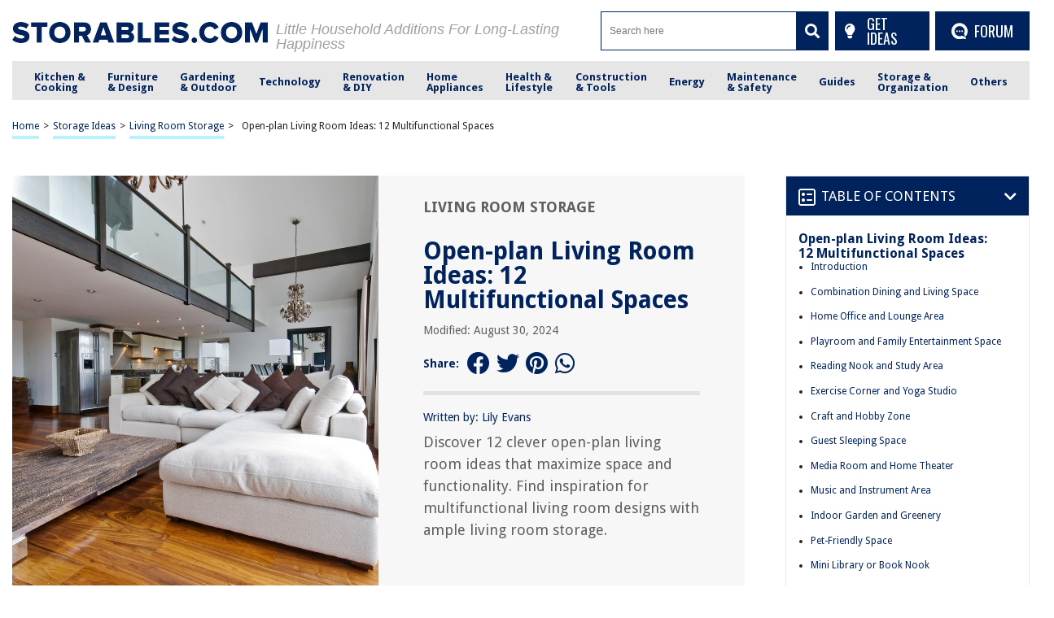

--- FILE ---
content_type: text/html; charset=utf-8
request_url: https://www.google.com/recaptcha/api2/anchor?ar=1&k=6Ld4ERkpAAAAAArz5JF0bj57GFAovM9y1Dwo9lV_&co=aHR0cHM6Ly9zdG9yYWJsZXMuY29tOjQ0Mw..&hl=en&v=PoyoqOPhxBO7pBk68S4YbpHZ&size=normal&anchor-ms=20000&execute-ms=30000&cb=w37j9qynzqcv
body_size: 49308
content:
<!DOCTYPE HTML><html dir="ltr" lang="en"><head><meta http-equiv="Content-Type" content="text/html; charset=UTF-8">
<meta http-equiv="X-UA-Compatible" content="IE=edge">
<title>reCAPTCHA</title>
<style type="text/css">
/* cyrillic-ext */
@font-face {
  font-family: 'Roboto';
  font-style: normal;
  font-weight: 400;
  font-stretch: 100%;
  src: url(//fonts.gstatic.com/s/roboto/v48/KFO7CnqEu92Fr1ME7kSn66aGLdTylUAMa3GUBHMdazTgWw.woff2) format('woff2');
  unicode-range: U+0460-052F, U+1C80-1C8A, U+20B4, U+2DE0-2DFF, U+A640-A69F, U+FE2E-FE2F;
}
/* cyrillic */
@font-face {
  font-family: 'Roboto';
  font-style: normal;
  font-weight: 400;
  font-stretch: 100%;
  src: url(//fonts.gstatic.com/s/roboto/v48/KFO7CnqEu92Fr1ME7kSn66aGLdTylUAMa3iUBHMdazTgWw.woff2) format('woff2');
  unicode-range: U+0301, U+0400-045F, U+0490-0491, U+04B0-04B1, U+2116;
}
/* greek-ext */
@font-face {
  font-family: 'Roboto';
  font-style: normal;
  font-weight: 400;
  font-stretch: 100%;
  src: url(//fonts.gstatic.com/s/roboto/v48/KFO7CnqEu92Fr1ME7kSn66aGLdTylUAMa3CUBHMdazTgWw.woff2) format('woff2');
  unicode-range: U+1F00-1FFF;
}
/* greek */
@font-face {
  font-family: 'Roboto';
  font-style: normal;
  font-weight: 400;
  font-stretch: 100%;
  src: url(//fonts.gstatic.com/s/roboto/v48/KFO7CnqEu92Fr1ME7kSn66aGLdTylUAMa3-UBHMdazTgWw.woff2) format('woff2');
  unicode-range: U+0370-0377, U+037A-037F, U+0384-038A, U+038C, U+038E-03A1, U+03A3-03FF;
}
/* math */
@font-face {
  font-family: 'Roboto';
  font-style: normal;
  font-weight: 400;
  font-stretch: 100%;
  src: url(//fonts.gstatic.com/s/roboto/v48/KFO7CnqEu92Fr1ME7kSn66aGLdTylUAMawCUBHMdazTgWw.woff2) format('woff2');
  unicode-range: U+0302-0303, U+0305, U+0307-0308, U+0310, U+0312, U+0315, U+031A, U+0326-0327, U+032C, U+032F-0330, U+0332-0333, U+0338, U+033A, U+0346, U+034D, U+0391-03A1, U+03A3-03A9, U+03B1-03C9, U+03D1, U+03D5-03D6, U+03F0-03F1, U+03F4-03F5, U+2016-2017, U+2034-2038, U+203C, U+2040, U+2043, U+2047, U+2050, U+2057, U+205F, U+2070-2071, U+2074-208E, U+2090-209C, U+20D0-20DC, U+20E1, U+20E5-20EF, U+2100-2112, U+2114-2115, U+2117-2121, U+2123-214F, U+2190, U+2192, U+2194-21AE, U+21B0-21E5, U+21F1-21F2, U+21F4-2211, U+2213-2214, U+2216-22FF, U+2308-230B, U+2310, U+2319, U+231C-2321, U+2336-237A, U+237C, U+2395, U+239B-23B7, U+23D0, U+23DC-23E1, U+2474-2475, U+25AF, U+25B3, U+25B7, U+25BD, U+25C1, U+25CA, U+25CC, U+25FB, U+266D-266F, U+27C0-27FF, U+2900-2AFF, U+2B0E-2B11, U+2B30-2B4C, U+2BFE, U+3030, U+FF5B, U+FF5D, U+1D400-1D7FF, U+1EE00-1EEFF;
}
/* symbols */
@font-face {
  font-family: 'Roboto';
  font-style: normal;
  font-weight: 400;
  font-stretch: 100%;
  src: url(//fonts.gstatic.com/s/roboto/v48/KFO7CnqEu92Fr1ME7kSn66aGLdTylUAMaxKUBHMdazTgWw.woff2) format('woff2');
  unicode-range: U+0001-000C, U+000E-001F, U+007F-009F, U+20DD-20E0, U+20E2-20E4, U+2150-218F, U+2190, U+2192, U+2194-2199, U+21AF, U+21E6-21F0, U+21F3, U+2218-2219, U+2299, U+22C4-22C6, U+2300-243F, U+2440-244A, U+2460-24FF, U+25A0-27BF, U+2800-28FF, U+2921-2922, U+2981, U+29BF, U+29EB, U+2B00-2BFF, U+4DC0-4DFF, U+FFF9-FFFB, U+10140-1018E, U+10190-1019C, U+101A0, U+101D0-101FD, U+102E0-102FB, U+10E60-10E7E, U+1D2C0-1D2D3, U+1D2E0-1D37F, U+1F000-1F0FF, U+1F100-1F1AD, U+1F1E6-1F1FF, U+1F30D-1F30F, U+1F315, U+1F31C, U+1F31E, U+1F320-1F32C, U+1F336, U+1F378, U+1F37D, U+1F382, U+1F393-1F39F, U+1F3A7-1F3A8, U+1F3AC-1F3AF, U+1F3C2, U+1F3C4-1F3C6, U+1F3CA-1F3CE, U+1F3D4-1F3E0, U+1F3ED, U+1F3F1-1F3F3, U+1F3F5-1F3F7, U+1F408, U+1F415, U+1F41F, U+1F426, U+1F43F, U+1F441-1F442, U+1F444, U+1F446-1F449, U+1F44C-1F44E, U+1F453, U+1F46A, U+1F47D, U+1F4A3, U+1F4B0, U+1F4B3, U+1F4B9, U+1F4BB, U+1F4BF, U+1F4C8-1F4CB, U+1F4D6, U+1F4DA, U+1F4DF, U+1F4E3-1F4E6, U+1F4EA-1F4ED, U+1F4F7, U+1F4F9-1F4FB, U+1F4FD-1F4FE, U+1F503, U+1F507-1F50B, U+1F50D, U+1F512-1F513, U+1F53E-1F54A, U+1F54F-1F5FA, U+1F610, U+1F650-1F67F, U+1F687, U+1F68D, U+1F691, U+1F694, U+1F698, U+1F6AD, U+1F6B2, U+1F6B9-1F6BA, U+1F6BC, U+1F6C6-1F6CF, U+1F6D3-1F6D7, U+1F6E0-1F6EA, U+1F6F0-1F6F3, U+1F6F7-1F6FC, U+1F700-1F7FF, U+1F800-1F80B, U+1F810-1F847, U+1F850-1F859, U+1F860-1F887, U+1F890-1F8AD, U+1F8B0-1F8BB, U+1F8C0-1F8C1, U+1F900-1F90B, U+1F93B, U+1F946, U+1F984, U+1F996, U+1F9E9, U+1FA00-1FA6F, U+1FA70-1FA7C, U+1FA80-1FA89, U+1FA8F-1FAC6, U+1FACE-1FADC, U+1FADF-1FAE9, U+1FAF0-1FAF8, U+1FB00-1FBFF;
}
/* vietnamese */
@font-face {
  font-family: 'Roboto';
  font-style: normal;
  font-weight: 400;
  font-stretch: 100%;
  src: url(//fonts.gstatic.com/s/roboto/v48/KFO7CnqEu92Fr1ME7kSn66aGLdTylUAMa3OUBHMdazTgWw.woff2) format('woff2');
  unicode-range: U+0102-0103, U+0110-0111, U+0128-0129, U+0168-0169, U+01A0-01A1, U+01AF-01B0, U+0300-0301, U+0303-0304, U+0308-0309, U+0323, U+0329, U+1EA0-1EF9, U+20AB;
}
/* latin-ext */
@font-face {
  font-family: 'Roboto';
  font-style: normal;
  font-weight: 400;
  font-stretch: 100%;
  src: url(//fonts.gstatic.com/s/roboto/v48/KFO7CnqEu92Fr1ME7kSn66aGLdTylUAMa3KUBHMdazTgWw.woff2) format('woff2');
  unicode-range: U+0100-02BA, U+02BD-02C5, U+02C7-02CC, U+02CE-02D7, U+02DD-02FF, U+0304, U+0308, U+0329, U+1D00-1DBF, U+1E00-1E9F, U+1EF2-1EFF, U+2020, U+20A0-20AB, U+20AD-20C0, U+2113, U+2C60-2C7F, U+A720-A7FF;
}
/* latin */
@font-face {
  font-family: 'Roboto';
  font-style: normal;
  font-weight: 400;
  font-stretch: 100%;
  src: url(//fonts.gstatic.com/s/roboto/v48/KFO7CnqEu92Fr1ME7kSn66aGLdTylUAMa3yUBHMdazQ.woff2) format('woff2');
  unicode-range: U+0000-00FF, U+0131, U+0152-0153, U+02BB-02BC, U+02C6, U+02DA, U+02DC, U+0304, U+0308, U+0329, U+2000-206F, U+20AC, U+2122, U+2191, U+2193, U+2212, U+2215, U+FEFF, U+FFFD;
}
/* cyrillic-ext */
@font-face {
  font-family: 'Roboto';
  font-style: normal;
  font-weight: 500;
  font-stretch: 100%;
  src: url(//fonts.gstatic.com/s/roboto/v48/KFO7CnqEu92Fr1ME7kSn66aGLdTylUAMa3GUBHMdazTgWw.woff2) format('woff2');
  unicode-range: U+0460-052F, U+1C80-1C8A, U+20B4, U+2DE0-2DFF, U+A640-A69F, U+FE2E-FE2F;
}
/* cyrillic */
@font-face {
  font-family: 'Roboto';
  font-style: normal;
  font-weight: 500;
  font-stretch: 100%;
  src: url(//fonts.gstatic.com/s/roboto/v48/KFO7CnqEu92Fr1ME7kSn66aGLdTylUAMa3iUBHMdazTgWw.woff2) format('woff2');
  unicode-range: U+0301, U+0400-045F, U+0490-0491, U+04B0-04B1, U+2116;
}
/* greek-ext */
@font-face {
  font-family: 'Roboto';
  font-style: normal;
  font-weight: 500;
  font-stretch: 100%;
  src: url(//fonts.gstatic.com/s/roboto/v48/KFO7CnqEu92Fr1ME7kSn66aGLdTylUAMa3CUBHMdazTgWw.woff2) format('woff2');
  unicode-range: U+1F00-1FFF;
}
/* greek */
@font-face {
  font-family: 'Roboto';
  font-style: normal;
  font-weight: 500;
  font-stretch: 100%;
  src: url(//fonts.gstatic.com/s/roboto/v48/KFO7CnqEu92Fr1ME7kSn66aGLdTylUAMa3-UBHMdazTgWw.woff2) format('woff2');
  unicode-range: U+0370-0377, U+037A-037F, U+0384-038A, U+038C, U+038E-03A1, U+03A3-03FF;
}
/* math */
@font-face {
  font-family: 'Roboto';
  font-style: normal;
  font-weight: 500;
  font-stretch: 100%;
  src: url(//fonts.gstatic.com/s/roboto/v48/KFO7CnqEu92Fr1ME7kSn66aGLdTylUAMawCUBHMdazTgWw.woff2) format('woff2');
  unicode-range: U+0302-0303, U+0305, U+0307-0308, U+0310, U+0312, U+0315, U+031A, U+0326-0327, U+032C, U+032F-0330, U+0332-0333, U+0338, U+033A, U+0346, U+034D, U+0391-03A1, U+03A3-03A9, U+03B1-03C9, U+03D1, U+03D5-03D6, U+03F0-03F1, U+03F4-03F5, U+2016-2017, U+2034-2038, U+203C, U+2040, U+2043, U+2047, U+2050, U+2057, U+205F, U+2070-2071, U+2074-208E, U+2090-209C, U+20D0-20DC, U+20E1, U+20E5-20EF, U+2100-2112, U+2114-2115, U+2117-2121, U+2123-214F, U+2190, U+2192, U+2194-21AE, U+21B0-21E5, U+21F1-21F2, U+21F4-2211, U+2213-2214, U+2216-22FF, U+2308-230B, U+2310, U+2319, U+231C-2321, U+2336-237A, U+237C, U+2395, U+239B-23B7, U+23D0, U+23DC-23E1, U+2474-2475, U+25AF, U+25B3, U+25B7, U+25BD, U+25C1, U+25CA, U+25CC, U+25FB, U+266D-266F, U+27C0-27FF, U+2900-2AFF, U+2B0E-2B11, U+2B30-2B4C, U+2BFE, U+3030, U+FF5B, U+FF5D, U+1D400-1D7FF, U+1EE00-1EEFF;
}
/* symbols */
@font-face {
  font-family: 'Roboto';
  font-style: normal;
  font-weight: 500;
  font-stretch: 100%;
  src: url(//fonts.gstatic.com/s/roboto/v48/KFO7CnqEu92Fr1ME7kSn66aGLdTylUAMaxKUBHMdazTgWw.woff2) format('woff2');
  unicode-range: U+0001-000C, U+000E-001F, U+007F-009F, U+20DD-20E0, U+20E2-20E4, U+2150-218F, U+2190, U+2192, U+2194-2199, U+21AF, U+21E6-21F0, U+21F3, U+2218-2219, U+2299, U+22C4-22C6, U+2300-243F, U+2440-244A, U+2460-24FF, U+25A0-27BF, U+2800-28FF, U+2921-2922, U+2981, U+29BF, U+29EB, U+2B00-2BFF, U+4DC0-4DFF, U+FFF9-FFFB, U+10140-1018E, U+10190-1019C, U+101A0, U+101D0-101FD, U+102E0-102FB, U+10E60-10E7E, U+1D2C0-1D2D3, U+1D2E0-1D37F, U+1F000-1F0FF, U+1F100-1F1AD, U+1F1E6-1F1FF, U+1F30D-1F30F, U+1F315, U+1F31C, U+1F31E, U+1F320-1F32C, U+1F336, U+1F378, U+1F37D, U+1F382, U+1F393-1F39F, U+1F3A7-1F3A8, U+1F3AC-1F3AF, U+1F3C2, U+1F3C4-1F3C6, U+1F3CA-1F3CE, U+1F3D4-1F3E0, U+1F3ED, U+1F3F1-1F3F3, U+1F3F5-1F3F7, U+1F408, U+1F415, U+1F41F, U+1F426, U+1F43F, U+1F441-1F442, U+1F444, U+1F446-1F449, U+1F44C-1F44E, U+1F453, U+1F46A, U+1F47D, U+1F4A3, U+1F4B0, U+1F4B3, U+1F4B9, U+1F4BB, U+1F4BF, U+1F4C8-1F4CB, U+1F4D6, U+1F4DA, U+1F4DF, U+1F4E3-1F4E6, U+1F4EA-1F4ED, U+1F4F7, U+1F4F9-1F4FB, U+1F4FD-1F4FE, U+1F503, U+1F507-1F50B, U+1F50D, U+1F512-1F513, U+1F53E-1F54A, U+1F54F-1F5FA, U+1F610, U+1F650-1F67F, U+1F687, U+1F68D, U+1F691, U+1F694, U+1F698, U+1F6AD, U+1F6B2, U+1F6B9-1F6BA, U+1F6BC, U+1F6C6-1F6CF, U+1F6D3-1F6D7, U+1F6E0-1F6EA, U+1F6F0-1F6F3, U+1F6F7-1F6FC, U+1F700-1F7FF, U+1F800-1F80B, U+1F810-1F847, U+1F850-1F859, U+1F860-1F887, U+1F890-1F8AD, U+1F8B0-1F8BB, U+1F8C0-1F8C1, U+1F900-1F90B, U+1F93B, U+1F946, U+1F984, U+1F996, U+1F9E9, U+1FA00-1FA6F, U+1FA70-1FA7C, U+1FA80-1FA89, U+1FA8F-1FAC6, U+1FACE-1FADC, U+1FADF-1FAE9, U+1FAF0-1FAF8, U+1FB00-1FBFF;
}
/* vietnamese */
@font-face {
  font-family: 'Roboto';
  font-style: normal;
  font-weight: 500;
  font-stretch: 100%;
  src: url(//fonts.gstatic.com/s/roboto/v48/KFO7CnqEu92Fr1ME7kSn66aGLdTylUAMa3OUBHMdazTgWw.woff2) format('woff2');
  unicode-range: U+0102-0103, U+0110-0111, U+0128-0129, U+0168-0169, U+01A0-01A1, U+01AF-01B0, U+0300-0301, U+0303-0304, U+0308-0309, U+0323, U+0329, U+1EA0-1EF9, U+20AB;
}
/* latin-ext */
@font-face {
  font-family: 'Roboto';
  font-style: normal;
  font-weight: 500;
  font-stretch: 100%;
  src: url(//fonts.gstatic.com/s/roboto/v48/KFO7CnqEu92Fr1ME7kSn66aGLdTylUAMa3KUBHMdazTgWw.woff2) format('woff2');
  unicode-range: U+0100-02BA, U+02BD-02C5, U+02C7-02CC, U+02CE-02D7, U+02DD-02FF, U+0304, U+0308, U+0329, U+1D00-1DBF, U+1E00-1E9F, U+1EF2-1EFF, U+2020, U+20A0-20AB, U+20AD-20C0, U+2113, U+2C60-2C7F, U+A720-A7FF;
}
/* latin */
@font-face {
  font-family: 'Roboto';
  font-style: normal;
  font-weight: 500;
  font-stretch: 100%;
  src: url(//fonts.gstatic.com/s/roboto/v48/KFO7CnqEu92Fr1ME7kSn66aGLdTylUAMa3yUBHMdazQ.woff2) format('woff2');
  unicode-range: U+0000-00FF, U+0131, U+0152-0153, U+02BB-02BC, U+02C6, U+02DA, U+02DC, U+0304, U+0308, U+0329, U+2000-206F, U+20AC, U+2122, U+2191, U+2193, U+2212, U+2215, U+FEFF, U+FFFD;
}
/* cyrillic-ext */
@font-face {
  font-family: 'Roboto';
  font-style: normal;
  font-weight: 900;
  font-stretch: 100%;
  src: url(//fonts.gstatic.com/s/roboto/v48/KFO7CnqEu92Fr1ME7kSn66aGLdTylUAMa3GUBHMdazTgWw.woff2) format('woff2');
  unicode-range: U+0460-052F, U+1C80-1C8A, U+20B4, U+2DE0-2DFF, U+A640-A69F, U+FE2E-FE2F;
}
/* cyrillic */
@font-face {
  font-family: 'Roboto';
  font-style: normal;
  font-weight: 900;
  font-stretch: 100%;
  src: url(//fonts.gstatic.com/s/roboto/v48/KFO7CnqEu92Fr1ME7kSn66aGLdTylUAMa3iUBHMdazTgWw.woff2) format('woff2');
  unicode-range: U+0301, U+0400-045F, U+0490-0491, U+04B0-04B1, U+2116;
}
/* greek-ext */
@font-face {
  font-family: 'Roboto';
  font-style: normal;
  font-weight: 900;
  font-stretch: 100%;
  src: url(//fonts.gstatic.com/s/roboto/v48/KFO7CnqEu92Fr1ME7kSn66aGLdTylUAMa3CUBHMdazTgWw.woff2) format('woff2');
  unicode-range: U+1F00-1FFF;
}
/* greek */
@font-face {
  font-family: 'Roboto';
  font-style: normal;
  font-weight: 900;
  font-stretch: 100%;
  src: url(//fonts.gstatic.com/s/roboto/v48/KFO7CnqEu92Fr1ME7kSn66aGLdTylUAMa3-UBHMdazTgWw.woff2) format('woff2');
  unicode-range: U+0370-0377, U+037A-037F, U+0384-038A, U+038C, U+038E-03A1, U+03A3-03FF;
}
/* math */
@font-face {
  font-family: 'Roboto';
  font-style: normal;
  font-weight: 900;
  font-stretch: 100%;
  src: url(//fonts.gstatic.com/s/roboto/v48/KFO7CnqEu92Fr1ME7kSn66aGLdTylUAMawCUBHMdazTgWw.woff2) format('woff2');
  unicode-range: U+0302-0303, U+0305, U+0307-0308, U+0310, U+0312, U+0315, U+031A, U+0326-0327, U+032C, U+032F-0330, U+0332-0333, U+0338, U+033A, U+0346, U+034D, U+0391-03A1, U+03A3-03A9, U+03B1-03C9, U+03D1, U+03D5-03D6, U+03F0-03F1, U+03F4-03F5, U+2016-2017, U+2034-2038, U+203C, U+2040, U+2043, U+2047, U+2050, U+2057, U+205F, U+2070-2071, U+2074-208E, U+2090-209C, U+20D0-20DC, U+20E1, U+20E5-20EF, U+2100-2112, U+2114-2115, U+2117-2121, U+2123-214F, U+2190, U+2192, U+2194-21AE, U+21B0-21E5, U+21F1-21F2, U+21F4-2211, U+2213-2214, U+2216-22FF, U+2308-230B, U+2310, U+2319, U+231C-2321, U+2336-237A, U+237C, U+2395, U+239B-23B7, U+23D0, U+23DC-23E1, U+2474-2475, U+25AF, U+25B3, U+25B7, U+25BD, U+25C1, U+25CA, U+25CC, U+25FB, U+266D-266F, U+27C0-27FF, U+2900-2AFF, U+2B0E-2B11, U+2B30-2B4C, U+2BFE, U+3030, U+FF5B, U+FF5D, U+1D400-1D7FF, U+1EE00-1EEFF;
}
/* symbols */
@font-face {
  font-family: 'Roboto';
  font-style: normal;
  font-weight: 900;
  font-stretch: 100%;
  src: url(//fonts.gstatic.com/s/roboto/v48/KFO7CnqEu92Fr1ME7kSn66aGLdTylUAMaxKUBHMdazTgWw.woff2) format('woff2');
  unicode-range: U+0001-000C, U+000E-001F, U+007F-009F, U+20DD-20E0, U+20E2-20E4, U+2150-218F, U+2190, U+2192, U+2194-2199, U+21AF, U+21E6-21F0, U+21F3, U+2218-2219, U+2299, U+22C4-22C6, U+2300-243F, U+2440-244A, U+2460-24FF, U+25A0-27BF, U+2800-28FF, U+2921-2922, U+2981, U+29BF, U+29EB, U+2B00-2BFF, U+4DC0-4DFF, U+FFF9-FFFB, U+10140-1018E, U+10190-1019C, U+101A0, U+101D0-101FD, U+102E0-102FB, U+10E60-10E7E, U+1D2C0-1D2D3, U+1D2E0-1D37F, U+1F000-1F0FF, U+1F100-1F1AD, U+1F1E6-1F1FF, U+1F30D-1F30F, U+1F315, U+1F31C, U+1F31E, U+1F320-1F32C, U+1F336, U+1F378, U+1F37D, U+1F382, U+1F393-1F39F, U+1F3A7-1F3A8, U+1F3AC-1F3AF, U+1F3C2, U+1F3C4-1F3C6, U+1F3CA-1F3CE, U+1F3D4-1F3E0, U+1F3ED, U+1F3F1-1F3F3, U+1F3F5-1F3F7, U+1F408, U+1F415, U+1F41F, U+1F426, U+1F43F, U+1F441-1F442, U+1F444, U+1F446-1F449, U+1F44C-1F44E, U+1F453, U+1F46A, U+1F47D, U+1F4A3, U+1F4B0, U+1F4B3, U+1F4B9, U+1F4BB, U+1F4BF, U+1F4C8-1F4CB, U+1F4D6, U+1F4DA, U+1F4DF, U+1F4E3-1F4E6, U+1F4EA-1F4ED, U+1F4F7, U+1F4F9-1F4FB, U+1F4FD-1F4FE, U+1F503, U+1F507-1F50B, U+1F50D, U+1F512-1F513, U+1F53E-1F54A, U+1F54F-1F5FA, U+1F610, U+1F650-1F67F, U+1F687, U+1F68D, U+1F691, U+1F694, U+1F698, U+1F6AD, U+1F6B2, U+1F6B9-1F6BA, U+1F6BC, U+1F6C6-1F6CF, U+1F6D3-1F6D7, U+1F6E0-1F6EA, U+1F6F0-1F6F3, U+1F6F7-1F6FC, U+1F700-1F7FF, U+1F800-1F80B, U+1F810-1F847, U+1F850-1F859, U+1F860-1F887, U+1F890-1F8AD, U+1F8B0-1F8BB, U+1F8C0-1F8C1, U+1F900-1F90B, U+1F93B, U+1F946, U+1F984, U+1F996, U+1F9E9, U+1FA00-1FA6F, U+1FA70-1FA7C, U+1FA80-1FA89, U+1FA8F-1FAC6, U+1FACE-1FADC, U+1FADF-1FAE9, U+1FAF0-1FAF8, U+1FB00-1FBFF;
}
/* vietnamese */
@font-face {
  font-family: 'Roboto';
  font-style: normal;
  font-weight: 900;
  font-stretch: 100%;
  src: url(//fonts.gstatic.com/s/roboto/v48/KFO7CnqEu92Fr1ME7kSn66aGLdTylUAMa3OUBHMdazTgWw.woff2) format('woff2');
  unicode-range: U+0102-0103, U+0110-0111, U+0128-0129, U+0168-0169, U+01A0-01A1, U+01AF-01B0, U+0300-0301, U+0303-0304, U+0308-0309, U+0323, U+0329, U+1EA0-1EF9, U+20AB;
}
/* latin-ext */
@font-face {
  font-family: 'Roboto';
  font-style: normal;
  font-weight: 900;
  font-stretch: 100%;
  src: url(//fonts.gstatic.com/s/roboto/v48/KFO7CnqEu92Fr1ME7kSn66aGLdTylUAMa3KUBHMdazTgWw.woff2) format('woff2');
  unicode-range: U+0100-02BA, U+02BD-02C5, U+02C7-02CC, U+02CE-02D7, U+02DD-02FF, U+0304, U+0308, U+0329, U+1D00-1DBF, U+1E00-1E9F, U+1EF2-1EFF, U+2020, U+20A0-20AB, U+20AD-20C0, U+2113, U+2C60-2C7F, U+A720-A7FF;
}
/* latin */
@font-face {
  font-family: 'Roboto';
  font-style: normal;
  font-weight: 900;
  font-stretch: 100%;
  src: url(//fonts.gstatic.com/s/roboto/v48/KFO7CnqEu92Fr1ME7kSn66aGLdTylUAMa3yUBHMdazQ.woff2) format('woff2');
  unicode-range: U+0000-00FF, U+0131, U+0152-0153, U+02BB-02BC, U+02C6, U+02DA, U+02DC, U+0304, U+0308, U+0329, U+2000-206F, U+20AC, U+2122, U+2191, U+2193, U+2212, U+2215, U+FEFF, U+FFFD;
}

</style>
<link rel="stylesheet" type="text/css" href="https://www.gstatic.com/recaptcha/releases/PoyoqOPhxBO7pBk68S4YbpHZ/styles__ltr.css">
<script nonce="9ZEHcVigPLKXhPTZCxK_oQ" type="text/javascript">window['__recaptcha_api'] = 'https://www.google.com/recaptcha/api2/';</script>
<script type="text/javascript" src="https://www.gstatic.com/recaptcha/releases/PoyoqOPhxBO7pBk68S4YbpHZ/recaptcha__en.js" nonce="9ZEHcVigPLKXhPTZCxK_oQ">
      
    </script></head>
<body><div id="rc-anchor-alert" class="rc-anchor-alert"></div>
<input type="hidden" id="recaptcha-token" value="[base64]">
<script type="text/javascript" nonce="9ZEHcVigPLKXhPTZCxK_oQ">
      recaptcha.anchor.Main.init("[\x22ainput\x22,[\x22bgdata\x22,\x22\x22,\[base64]/[base64]/UltIKytdPWE6KGE8MjA0OD9SW0grK109YT4+NnwxOTI6KChhJjY0NTEyKT09NTUyOTYmJnErMTxoLmxlbmd0aCYmKGguY2hhckNvZGVBdChxKzEpJjY0NTEyKT09NTYzMjA/[base64]/MjU1OlI/[base64]/[base64]/[base64]/[base64]/[base64]/[base64]/[base64]/[base64]/[base64]/[base64]\x22,\[base64]\x22,\x22w5DDgCoFRkAtwo/DvMOcA8OKKVVADMOUwpbDgsKEw6JCw4zDp8KtAzPDkGNSYyMTasOQw6ZXwqjDvlTDosKyF8ORWsOTWFhGwrxZeQVSQHFqwp01w7LDo8KaO8KKwoDDpF/[base64]/DvwbCgMKXwrVKwrcTwo8/HcKSwrxSw5ZGKVLChcOYwpfCu8OuwqfDr8ObwqXDuXrCn8Klw7how7I6w5LDrFLCoxPCpDgAZsOow5Rnw5PDrgjDrWTCtSMlCULDjkrDk1AXw50IW17CuMOEw6HDrMOxwoV9HMOuIcO6P8OTZcKHwpU2w7ozEcObw48Fwp/Dvl4CPsONZsO2B8KlLA3CsMK8Dw/Cq8KnwrPCv0TCqlQEQ8OgwpjCsTwSTDhvwqjCk8Oowp4ow6gmwq3CkDU2w4/Dg8ORwpISFFPDmMKwLUFZDXDDmcKPw5Ucw6dnCcKEc0zCnEIzZ8K7w7LDtkllMHggw7bCmjRowpUiwr/Cn3bDlH1fJ8KOZVjCnMKlwooLfi/DgSnCsT52wq/Do8KafMOZw553w5zCvsK2F3kEB8ODw5XCpMK5YcO1UybDmXo7ccKOw4nCuiJPw40GwqcOUV3Dk8OWYDnDvFBGTcONw4w9eFTCu1jDvMKnw5fDrCnCrsKiw7lYwrzDiAJ/GHw3AUpgw78Xw7fCijrChRrDuWpmw69sDWwUNSfDocOqOMOOw7AWAT5EeRvDvsKKXU9rUFEiW8OXSMKGFwZkVyjCuMObXcKAIl91XRpIUAswwq3DmxFFE8K/wovCvzfCji5Kw58JwpcUAkcxw4zCnFLCmXrDgMKtw6JQw5QYR8OJw6klwoTCv8KzNGvDmMOvQsKvJ8Khw6DDqcOTw5PCjzTDry0FKyPCkS9fBXnCt8Obw64swpvDmcK/wo7DjysAwqgeBl7Dvz8ZwonDuzDDrUBjwrTDlVvDhgnCuMKXw7wLJcOcK8KVw57DuMKMfWsUw4LDv8OKAgsYSMOzdR3DkzwUw7/[base64]/CqcKZwqfCqMKiekjDmMKkw7NyKjkdw54OK8O9GsKlBMObwqB4wovDl8O7w6xdbcKswo3DpiAGwo3DhcOSYsKCwrUDQMOjX8ODKsOcV8O9w7jDrV7DssKqH8KiWl/[base64]/DiGXCminCoT/Dsm/Dm8OnGxdWw4XCrlnDsGcAdCPCn8OWJcOiw7/Cu8K8ZcO/w4/DjsOZw61gX2cDTGQcayQ/[base64]/CvlLDlsKZwphywrheKR/Cqj5IwrPCssODMsKhw6Rzw6Zyf8OfW1ovw6zCvw3Du8OFw646Vk4JJl/CnFbCjSoNwp3DqR/Ch8Ogd0bCm8K6TmfCk8KiDkJVw4HDncOUwrHDg8ObJHUjaMKBw5tMFQp3wqU8ecK3dcKCwrhvR8KjNkMGW8O8IsK5w5rCpsO+w5geccKMCE/Cl8OxLQfDscKOwovCtjrCh8OAGQx5IsOvw7rDr3YQw4fCj8OlV8OiwoICGMK2UF7Co8KowrDCmCfClkUcwp4SQ2xewpPCvQhqw5hqw67CpcKgw4nDlMO8EkNmwo5swptFF8K4VnbChgjDljNBw6vCj8KvBcK3endFwrYVwpLCogwkWR4BIQJ4wrLCusKjKcO8wq/ClcKvDgsLPBl/[base64]/[base64]/CocOFUcO2EcOywrXCs8K9w5/ClEbDknQKQsOBWcKHEMOFBsKdKcKrw4UewpJQwpPDkMOEaDdqUMKaw43Dr3DDgwZMG8K8RjQ/I2XDuks+Nm7Dkg/[base64]/VsOpw7HCvsK3wpTDtW3Ck2RJV0QIRcK0OcKjJMOsSMKGwqNMw4JWw7QiLcOewol/KMObakNoRsOlwpQDwqvDhkk0exlkw7dCwrbCrDp0wp7CocOUVXE5AcK8QV7CqQ3CqcKKV8OsDmvDqW3CnMKuXsK9w79/worCvMKrLUDCrsOSYW50w71EQTrCrFzDsSDDpXfCu0dlwr4mw7xew5hAwrFtw47DisKvEMKPVcKGwqXCvsOmwo5BPcOhODnCvcKPw7/CnMKPw58yOFnCgV/[base64]/CvcOrX18lA8K6DUNUOEjDpUpjMsK3wrEtZsKBVEjClBEMLQ7DqMO8w43Dn8Kyw7HDk2nDpcOKB03Cq8OOw7nDssKNw5xGCgUsw65eOMK+wpBtw6FqKMKAJjPDocK8w7PDk8OIworCjypMw4ZmHcOLw67CpQnDmsOwD8Oaw6New48Hw6FAw4h1Wk3DjmoCw54zQ8O/w6xdbcKcTMOGbTF8w7jDkDDCnk/Co0rDk0XDllHCgQM2fHvChlnDvxJOYMOlw5lQwq50w5smw5QWwoJ4asKmcDfDo09gOcK6w6IuIytIwrcdHMKOw5Yvw6rClsO5wrlkA8OTw6UiLcKawq3DgMKFw6nCpBo0wp/CjhQAGcKLCMOxRMK6w6dpwp4Dw6dTZFjCu8OWI2/Co8KzLU96w4PDiT8EWXfCo8KJw59ewqwtKFctS8Obw6vDjT7Di8Kfc8KjecOFDcOXPVjCmsOCw43DrgQZw6TDgcKHwrrDqW9/wqDCrcKywpl3w4x6wr7DmEYcB3fCl8OSZsKOw61Aw4fDnwzCqAwow7hswp/Ctz3DngpwAcO7BEHDi8KJIwHDkC4HCcKAwr3Dj8OrXcKNNkV6w7lPAMKLw53Dn8KMw5nCn8O/QUBlwrzCgSl0KMKcw6/CgEMbDSvCgsK/wqAOw4HDq1lvCsKVwoLCvSfDiBRKwqTDs8OSw4bCs8OFw6R/[base64]/Ck8OOL1h+DcOkWBzDrD3ChyVQwqLDoMKww7PDv2PDusK/HCfDiMKhwqHCqcKwRBjClhvCt0sCwo3DpcKUDMKrBMKpw69Rw4nDgsOAwocqwqLCrMKdw5jCkj/Cu2ELT8O9wq0hJVjCosK6w6XCosOGwojCqVnDssOfw7XCmifDiMKtw7PCl8KHw6psOV5PN8OnwpcBwoxWBcOEKBE+esKTJWvCgMK6K8KywpHChRzCpgclcGV7wq7DpiEeUw7CqsKobQTDkcOZwopCOHHChA/Dk8O+w7VCw6zDs8OSZgfDn8OHwqMMasKsw6/Dg8KRDyl/eHXDgHMgwo9cAcOlLsK1wr1zwqY5w6HDu8OTH8KIwqVIwoTDg8KCwqskw5zDiGvDksOIVlRUwpbDthAccMKVX8OjwrrCt8O/w4PDvkbCrMK/YD0Mw4DDhwrCvWPDhSvDhsKDwpR2wpHDhMO0w75nIBkQHMO5TBQrwqrDtidPRyNZfcOsaMOQwpDDjSw9wqzDhRx/w73DucONwp1AwpPCtmrCtnfCt8KxVsKrKsOWw61/wrxpwrPChsOSTWVHQRPCi8Kmw558w5/ChgEqwq5/IcOFwpvDvcKIQ8KLwpLDlMO8w5Qew7YpPHNbw5IrZxTClwzCg8O9DUvCt3PDsTtuPcO0wqLDnGQKwoHCvsKVDXVRw5XDgMOOIMKLB2vDuyLCkzQIwooOehnCocK2w4EPLHjDkzDDhsO/K3rDpcKUGDhTUsKzdDU7wrHDlsOLHGMAw4JZdggsw50LAwjDvMKNwoICIsOcw5fCjsOcCFbCjsO7w57DmhbDscOgw7A6w5ZNPH7CjsKzGMOHWy/[base64]/WMK/KHnDg8Kpw5DCm8O5TcKqw53DkcK6TsOXMsKkPcOQw6N8VcOmOsODw6DDgcKbwodtwrJnwopTw4Ybw6jCl8K0w5LCksOJW3gmZ15UQBFHwo1bwr7DkcKpw7bDmUnCtcOcMS4/w44WcUV/[base64]/UDI/NcKdAgEYT8ORB8K7RDPChQ/[base64]/DkMKpw4F5w5Alw7kbacOHfQ3DjF7DgsKuw4I7wr7DsMO7cGbCu8KUwpvCuWFBBcKkw7p9wqzCqMKMe8KXKj7Chw7DvhrClUMDGMKUVyHCtMKIwoVOwrIZSsKdwoLCr2zDvsK8Mx7CqiUZKsKeKcKYP0bCg0/CjC7Cm2piQsK/wobDgQRwE3kPfCRFB0Nkw6hQACrDtxbDscK7w53CpWMSQ0XDuz8ML3vCicOPw7Y+QMKHdicPwrBrLW1/w4fCicOBw4TCgF45w4ZRAQ1cw5Ulw7LCgjINw5hjYsO+wqbChMO0wr0/w6sYc8OewrTDgMO8GcOvwqzCoF3DgCnDnMOCwrPDqkoQCwofw5zDvgXCssKMLyzDs3tJw6nCpR7ClC8Vw69uwp/Dm8KiwpduwpfCnhDDvcO8wrgzFg8SwrQuLcKJw7nCh2fCnH3ClgLDrsOFw4Rhwq/DuMKTwrXCrx1oZMOTwq3DhMKywp4wK1rDosOFwqUVecKMw7/CmcOFw43DtsK1wrTDrSLDmcKXwq5gw6R9w7o7FsOLdcKowroEBcOBw5fDicODwrAbQTsSYkTDm1rCug/DomLCkBEgCcKWSsOUDcODZT0NwogJLgzDki3Cu8Orb8KhwrLDvj9uwoRjI8ORP8Kiwp1JfMKtY8KpOWhAwpZ2WT0CfMKIw4HDnTrDszVxw5bDrMKYQcOmw7DDhDPCicKdfcOkNWNvVsKqdRpOwoFowr85w6pXw7E3w79nY8Ocwow/w7PDucO8wqQ/wovDm2Aeb8KTScOSOsK8w6vDqlsGTcKFK8KgBXfCjnXDv0fDtXFTdlzClR8sw5nDtXDCrVQ9eMKMw6rDncOuw5HChRpBLMOZNjY3w6Jqw5XDlgDCnsKAwoYzw7HDrcK2fsOBHMO/FMKEasKzwq4aSMOrLEUGS8Kjw6/CkcOdwrrCkMKfw53CncONGFt9G0/CksOTGGBWVi00RhRhw5bCsMKSFArCtsKeOULCsmJhwpMww7bCl8K7w50cJcO+wqYDcjzClcKTw6dFIxbDvyouw4TDjMK3wrTCihfDi2XCn8OHwpYAw6IqYgE7w5vCsBHDsMKawqhKw6nDp8O4WcOLwoxPwqJvw6DDsHLDuMOUOGHDrsOLw4fDlsKIfcKPw6dkwpI/anIRGDlfJUPDpXcgwo0Bw47DpMOiw5nDsMOHDMO9w6w9asKkV8Omw4HCnjUaOAPDv1/Dn0DDlcKGw5TDgMOuwrZ9w4YWaBvDshXChH7CtijDnMODw7ZYFMK9wq1hYMKCLMK9BMO+woLCt8K+wpEMw7FNw4nCmDwLw4R8w4LDrwUjYcK2XcKCw7vDl8OOBUADwp/DriBhQU95BSfDncKfdsKCPwsSfcO6VMObwq/DiMOAw5fDn8K0Q13ChcOMAMO1w43DtsObUEDDm0gQw5bDoMONZSXCmsOSwqjDsV/Cv8OqUsOYUsOeb8K3w53Co8K+PcOXwqh6wo1NIcODwrlIwpU1PE9owolXw7PDuMOuwr9OwoTCiMOvwqtYw5/DuljDocOQwpDDpV8UZcK9w4TDoHZ9w69kXcOcw78cJsKtICh5w5cuZcOzMBUGw6EOw6lswrdZYjxbCznDp8OIRQHCixAqw5HDiMKWw5zDhEPDt3/CusK5w5oUw5jDgWpiL8Ohw7B+w4fClhbDmDvDi8OiwrfCqhTClMOCwrzDo3bDq8OtwprCuMKxwpDDrncHWMOyw6QKw6jCusOaal3CrMOKCCTDsBzCgh0swrbDjiLDmVjDisK7Dm3CicKbw59FKMK8SlYCJDbDsAAUwokAOiPDmh/DvsOWw7J0wq9uw7w6BsO3w6U6F8KnwoMITBQhw7fDkcOhe8OtaDo5wotffsKVwqxaYTV4w4XDoMOfw4EtZWTCncKfO8O7woLDn8Khw4DDjiPCisKHGQLDmlvCmirDqWBwJMKBw5/[base64]/[base64]/CncOdd3fDp2XCr8KNIcOyH38tRMOIw7VgSsOVbEfDocOmO8ODw79ewrs/[base64]/DpcKbXMK0wovClQc0wpNeYVbDqSPDrgYUw64KNj3DsQoswq4Nw5cWB8KOSk1Ow6MHe8O0c2IHw652w4XCt0IYw5x2w6Yqw63CmiheKC9vA8KGYcKiFcOoVkUNU8Onwo/Cq8Ofw4chM8KYMsKKwprDlMOELcKZw7vDr2U/[base64]/[base64]/Dp8OFw4bCsTNzwroAw6vDmRPChcKoKMKFwqDDs8KZw5zCnVXDnMOwwodDMnzDssKbwrbDuDNXw5JnAT/DuCVwTMOqw5PDgncBw6B4BU3DucKvUXx9YVAGw5LCpsOJd1zDrwVlwrMYw5fCuMOvYMOVBcK0w69aw6tlK8KXwpHCr8OgZzHCjXvDhzQEworCtxV6FsK7SA0QE1RIwonCmcKNIWZ4VBLCpsKBwrhIwpDCosO/fsKTYMKJw5PCkURcaF/[base64]/[base64]/[base64]/S8OkJkFbehLDjSpEwq7CkgBVCcKjw6ZJwoZXw7sewoVrQ2ZfEMObTcOcw4Y6wopCw7XDp8KTSMKWwoViMxVKZsKiwqFxLi0hQjISwr7DosO/PsKcO8OnEBLCrwzCq8OfD8KgJ0Bzw5vDkMOvWcOUw4M1L8KzHnHDssOiw5vCjmvCnRhHwrHCp8OIwqwXQ341OMK+BkrCt0DCrHMnwr/DtcOzw5jDgQ7DlQR/AEZ6AsKFw6goIMKfwr5vwoRAb8KywqfDiMO1wooJw6TCtz9lUD3CkMOgw6R/XcKyw7rDmMKWw4PCmAltwr1nQiAqQnAVw6Bfwr9Sw74CFcKQF8OXw4LDondJOMOPw6DDlsO5GHpXw5/DpnHDr0nDqCLCuMKMcBdAOcOzFMOjw4BhwqHCrF7CscOMwqnCucOqw5UMXWphccOOUDzCk8O/NCEnw6ZGwrTDqMOZw4/CvsOpwp7DvRVlw7LCsMKfwpdcwqPDrFdqwrDDosK2wpNJwok/UsKfGcOHwrLDkWp/axZVwqjDgMKDwqXCunzDkHfDg3fCvVXCi0vDsnUrw6U9dhrDtsKfw57CksO9wqg9Em7CiMOBw7PDk399HMKTw7vDpjZ/wq1WCg8cwqoee27DmGFuwqgAHQ9YwrnChQcAwq5nTsK3UynCu2XCvsOSw6XDncKKdsK9wrUxwrzCs8OKwpNTA8OJwpTCsMK/[base64]/[base64]/w51PK8Kfw5LCh0fCsHXDtcKLw77DszRww5PDpgJlaMOAwrPDq2zCpiJ3w4bCsF40w77CvsKDfsOXY8KGw4LCq3A9dybDhFNawrZLZQHCkz4vwqvChMKIJn0/wq4dwqhmwok/[base64]/Dk8OJw79rFsO9OsObw6zDhMO9c3d3wpnCv3DCh8OwDMOowo3CpzbClxMlacOFPQVfMcOmwqRKw6Y0wpzCqsOkEhh8wqzCrB/Dp8O5Xihjwr/[base64]/DnWAOw7HCh8Khw5fCrcKoO3pWfVQdA8Kawq52NsO0BEdCw586w4jCrRzDmcKQw5UFQCZpwoJ5wo5nw7bDlQrCk8O/w6UYwpULw6TCk0ZfIGbDuQnCoS5ZBA84c8KYwqU4SsOXw6XCmMKNKcKlwq7CqcO3Py95JHfDlcOfw6c+dzjDmBgQeS0OXMO6EjnDicKKw5wYBhdecSfDjMKIIsK/[base64]/[base64]/fxZBIALClcK+L8KkwpBnLcKsw7TCsS3CkcOwKsOrJRLDuiE/wpPCuwHCkg4vbMONwp7DsifDpsOfJsKBcm0ZW8OYwrwpH3PCpgbCtG53YMKdMcK7w4jCvRHDu8OHHw3DhS/Dn1pnJMKpwrzCsj7CsQjCtlzDqWXDsiTDqCl0I2bCh8K/IsOmwqPCqcOgTysewqvDmsONwrU/[base64]/[base64]/dsKbw7ERVMONKDV0w6DCnwwCw4dFwqPDih/DjsODTsOVARzDrcKBw5/DqBNzwp4CHj0Ow40eXcKePcKQwo01Ol91w55jGxnCs208b8OCVx8+bcKmw73CoAptTMO/[base64]/[base64]/CmsOww7PDgwdbR2DCkMKkwq/DnFABwqDDgMOqwpYHwqrDtsKjwp7CicKoVx4swrjChHXDuFIwwoPCuMKcwoQfKsKfw61KOMOdwqUGDcOdwqbCisKia8OxLcKgw5PCmE/[base64]/[base64]/[base64]/JgDDgcKQwoHDkRnCh8K5Y8KtOhYDSMKqwqRGWsOTwpMBXsOXwrpbbcOzH8OYw6onBcK5CcOswr3CrVd2w6xbSSPDlBDCsMOcwqnDpFApOjDDocOQwogJw4vCtMO3wqvCuXHDo047QEcgI8O8wo9dXcOrw5/CosKHYsKhM8KmwoEiwoLDrEfCpcK2VEQxHwDCqMKtDsO2wpzDs8KKSlbCtBXDpHVQw6nDjMOcwo0MwpvCtVXDsnDDsDVJDVgjDcKOfMO0ZMOLw4c0woEHcQrDkDkIwrMsVHHCucK+wpxOXcO0wqxdQhhDwoRGwoU/ccOjPibDuEtva8KSPVMnQMKaw6sww4fDucONdg/DmhrDuhnCvsO/NiTChMOsw6PDk3HChsKzwpDDmj1tw6jCgMOQPh9uwpwzw7YBB0/[base64]/SMOEwqTCg8K1wpzCnyI6wodtV8OqwqtSwppAw53Cr8KlN0rDi3rCtiRawrgHE8OCwrfDpMKWRcOJw6vCjcKAw7ZHPSvDrsKYw4jDq8KIegbDhGdjw5XDhRN/wojDlFfCg3FhUmJhdsOWNnteekvCvlDCm8Kpw7TCq8OuC1fCjnbCvRcZcBPCicOew5V2w59Twp5qwrV4QAHCljzDssOGQ8KXDcKpbBgFwoLCpFMNw5PDt1HCpMKaEsOEQQvCpsOnwpzDqMKQw6wvw4fCo8Omwp/CjC94wrZlalbDq8OKwpfClMKSWFQAMTtBwq8/[base64]/DusKjaQDCisOew4NRwqfCq8KDKcK/ZyLDn8KSJXlpNHdFWcOGHmAWwoNEKsKLw7bCiQ0/H3DCvFrCkCpMCMO3w7xJJm8HSzfCs8Kbw4oBAsKcccObTzpCwpVPwpnCnG3CgsK8w4TDicOGw5TDhTYZwrvCt1IUwpzDrsKySsOQw5HCocKvW0zDrcOcc8K2KcKhw7JUD8OXRW/DgsKHDQHDocO/wo7DmcOYLMKXw5fDigPCq8OETcO/[base64]/DqSx7GMKVCVrDmcKzcCsiBMOSe3EJw4LCt2Ynw7RGBlfDm8KWwobDvMO7w6bDlcO/XMKIw5XDssK0a8OXw7LDl8Klw6bDp2I7ZMKbwobDsMOnwoMAPz8ZQsO6w6/[base64]/IiFdBF/Cv8K9w5Agw7rCs8OIw5RHw6vDlFozw7kGYsKJQcOONsKEwozCq8ObAjjCrVcfwqU/wr9Lwoc8w58ZF8O7w5fDjBgRCsOhIU/DvcKmBlbDm2F4U2DDrAXDsGbDrcOHwqk5wqwMMQ3CqBoXwr3CoMKhw6FtOcOqYg/DoATDgMO+w4knfMOVw6Que8Oqwo7CksKrw6TDmMKdwpNPw6wOf8OQwrUlw6PCgCRoTsOVw7LCuwR/wqvCqcOLFi9mw6N7wrLCkcKmwpsMesKBw6kUwqDCscKNAsK0OsKsw7IbW0XCrcOmw7I7Bi/DvTbCny8cwpnCp0AJw5LDgcODA8OaFjVDw5nDucO2KxLDksK/IGDDvXrDrjzDmxIpWcKPBMKeQcOCw5Jrw68ZwqfDgMKVwrTCjjrCj8KwwrcWw5TCmX7DmFRHFDYmPBDDg8KBw4YsL8O9wpp9w78Qwo4rKcK+wqvCvsOXdz5TCMOIwoh9w5HCizpgaMOlAEvCmsOlOsKCbsOWw5hlwp9PesOxYsK4D8Ohw5/[base64]/[base64]/CpHY8JsOcwpjDrWPDjhNDLcOQQFfDjw/[base64]/[base64]/DhMKHwpbCrsK8XsKqw4oSKXNQw4YTwpRxIXEiw7knAcKLwpwNCgbDnAJ5U2fCgcKAw4PDk8Ovw4FkFE/CuhLDrD3DhcOFdS7ChgvCpsKlw44bwp/DkcKOa8OHwqojQCV0wpLDs8KcegVXBcOxV8OICFTCv8ObwplcMsOyRjACw5TCv8OSU8O7w77Ct0bDpWciQSILXkrDrMKtwqLCnmcYTMOPH8Oow67DjMOND8Osw7QvAsOywq03wq10wrLChMKNCMKkw5PDo8KNBMOZw7PDnsO3w5XDnkrDqiVOwqJKJ8Kvw5/[base64]/CjMO+DHnDk8O6wqHDg8OcBxwjwoVwFBh9IsKcKcOmHMKewr90w7RlFz4Mw4PDm39qwpExw43CmBdfwr/DgsOzwp/CiyFHQwN8cQDDj8ONDgIkwoZhDsOSw4ZddsKTCsKAw7DDvSHDuMKRw7/CgCpMwqnCvi/CkcKiPcKIw5zCrxRmw5xeH8OHw65FDVLCvkRHb8OqwqTDtsOJwo/CkQJswpYLJC7DvgjCtGzCh8KSYwQ1w4fDk8O6w7jDtcKawpvCv8O0Dw/CgsK0w57Dr3AUwrjCiXnDlsOsdcKqwo3Ct8KydRPDk0TDo8KWCcKqw7PCgGAgw6TCnMO5w7t+X8KJEVjDrsK7cFt6w4HCkxNZScORwr1DYcKsw51nwpcKw449wrE/f8K+w6bCgcK0w67DncKncUzDrnvDs0jCnhR8wpjCuTR4VsKKw55UPcKlGRF9ATp8PMO9wo7DncK3w7rCtMKNYsOaEmhiGsKuXVhKwr7DgcOUw7DCsMO4w70Hw6wcHsOlwqbClCnDvmYCw5lzw58LwofCkl5EIVtrw4R9w43CsMOeSRcoXsOUw6gWI157woF/w6sOKnEWwqDCpxXDgxgJb8KiMw7DsMOZOUg4FnzDscOYwofClQksesO9w6XCjxFTDBPDiyfDlG0Pw5VtMMK1w5LCmcKZLXwVw7TCgQ3CoiR0wrMPw5zChGYzRjcbwrrCksKYEcKESBvCg1PDnMKEwrjDtiRnUcKkL1zDkhjCu8OZw75iYR/CtMOEZR47XFfCncOjw59ww4DDqMK4w6zDrcOPwqXCnAHCsGsKA1dlw7HCv8O/JT/Do8KxwoVuw4bDp8KYw5LCiMOgwqvCu8OPwp3DuMKtGsKCMMKsw5bDkWomw4HCmCwrQcOTBiYIOMOSw7p/w4phw4jDusOyE0pOwp0uZMO5wpVSw7bCjVXCmGHCkXEuwozCp19rw6RSHmHCiHnDk8OWLsODeRAhJ8KSa8KtAn7Dsx3CjcKQZ1DDncO2wqXCrw0CRcOYR8OGw4INVcOxw5/CqzMxw6zCvsOuAz3CtzDCnsKQw6/DnDrClVAIZMOJMDzDtG/[base64]/wod9G2DDgjDDmcKQRiErw4Rfw4Vxw4kKw4zCn8OuLsOHw6PCocOrDiNqwqo4wqFBdMOtCW44wp9WwqTDpMOVfhoFJMODwq/CisOAwqDCnSB5CsOfT8KjAwEhek7CqnUww57DhcOxwp3CgsK8w4DDucKfwqI5wrbDlhVowo0qDQRvb8K9wo/DtALCmQrCgSl8w7LCrsOfFwLCjhR4MXHCk0jCn2QDwptIw6LDmcKJw7vDn3jDtsKjw4rCjcOew5p8N8ObJcOWKzlWFEAGW8KVw6ljwpJWw54PwqYTw459w74Fwq/DksOAIyFPwpNCeB7DtMK7KMKWw5HCn8KyJsOpNwHDhDXClMKhGh/[base64]/CtwFWw7HDnMKHTzLDqWzDs8OnCmDCjVPCjcKzbcKNRcOuworCucOEwpQww4TCkMO5fCjCnSLCgWvCvWZnw4XDtmUnbFYoKcOBW8K3w7PCuMKmG8Obwrk0AcOYwp3DosKpw6fDnMKSwpnCj3vCoB/Crxhlbg/Drw/[base64]/Cuz1lw4fDpsOUw5zDkXtkNUcHw5TDr0TCgEQgHgxOQMKcwo4BdMOowrrCgAsOPsO/wrTCtcK7SMO+CcOFwqgAcsKoKUc2GMOOwr/DmsK7wrM7woYhTVXDpi7Dj8KMwrDDpsOgCBF3VWQbPRXDg0jCrgfDnBVCwqfCiGfCsx7CnsKBw4ZCwpgfbUBAO8Oww5bDhwwFwpPCiQZ7wp7Cu2AWw50Pw79xw4YOwrrCosOKG8Okw5d4d3dtw6PDrX/Ch8KbXmxMwpPCnEkxM8K4eT8UF0llDsKLw6HDucKMS8ObwoLDuSXCmCDDvxNww6LClyXDqyHDi8OoZnABwqPDhjDDtyLCpcKOTDMvcMK2w7FWCBLDk8K2w6XCtMKwa8O3wrAJeUcccS7CugzDjMO+VcK/KmPCrkJxbcKbwrRBw6k5wo7CosOrwq/CrMK3L8O4YjLDl8OEwqfCpXpBwpMeTsOtw5ZdQ8K/H3DDrljCnhcaAcKZVmDCoMKSwpDCpxPDkRTCosKiGnAawpzCkhvDmAPCiCcrCcKaQ8OeK2LDqcKBwpTDiMKPUy7ChUoaAcKWFcOAwqxSwq7Cn8OAGMO5w7XDlwfDow/DkEEjSMKscwIywpHCuV5MQ8OawpjCklrDkQUXwqFWwpwgBW3CqUDDq2nDgArDmEzDg2LCscO4wr1Ow7Bew7zDkWhAwpkEwovCtHrDuMOAw7LCgMKya8OiwoM+ExdBw6nCicOAw5Vqwo7CtsK/Qg/DsCrCtVDCp8O7cMOww7low7NCwp9zw4Nawp8Uw7jDicKafcO8wpXDicK7VsKRTsKmMcKQAMO5w4/CqXUVw7sowpIhwp7Dr2XDokPCqw3DpHLDhC7CvTBCXwYUwqLCjzrDssKPER0yIBnDr8KMTgnDqCLCnjrCu8KXw4bDmsKaLF3DpjoIwo8iw51hwq1iwqJmB8KtMFt6IlTCu8K4w4d/w4UwK8OzwqoDw5rDomnChcKLV8KPw7vCucKREMKuwrLDuMO6ZsO6UMKTw67Cj8OJwr0sw7kVw5jDsGMZw4/Cs07Ds8O2wrRNw47CmsKSCUvCosOjOQnDmHnCi8KZEjHCoMK0w5vDumAZw6tBwrthb8KbJG8IQnAZw59FwpHDjh4vRcOHD8KrWcO1w7/[base64]/w6lYHHIkw47DoMKgeMOScMK0wod7wpnDnWbDgMKGHTLDtSDCr8O9w51BMyHCmWNmwqBLw4FqNE7DgsOYw659BnfCmMOxSiPChVlKwoLDnR7DrWXCuTc2wpPCpDfCuV8gU0RzwoHDjg/Cs8OOKjc0NcKWB3DDusODw5HDjGvCmsK4fjRIw5JSw4RMbS/DuTTDscOAwrN4w6DChUzDvDwgw6DDmyl8SVVhw55yw4jDjMO7wrQjw79eScOqWEcCPQZWSXfClcKlwqMXwoM6w6jDvcKzN8KBLcKXM2DCg03DksO+RyEPCSZyw4xaB0rCkMKIQcKfw7zDpljCvcOdwoXDkcKhwrnDmQXCv8KHfk7DhcKowoTDssKOw5/[base64]/Cq8KKDC7CuFZUQ8O0woLCvsKUwo8BZFFrSxDCo8K8w6krV8OyGF3DmMKEbkzDscOBw75gaMKcHMKudcKLIMKXw7Zewo7CuSICwqRcw4bDrhdAw77CkUcdwrjDhnxETMO7wqhhwq/DsmjDgXEZwobDlMK8w7zCtMOfw7FCLWNbW0PCtA1hVMK6Pk3DhsKdPB91ZMOlwpEfEwRgd8Ouwp3DgBvDv8OJQ8OdccOvPMK/[base64]/Dt1vCisOywq4FSsOybR0xI8Kvw4HCgMOhw5jCs3VOwqBLwrDCmnouETxzw6/CsSzDvn8OcQIoHztYw6bDqjZ8Vgx6MsKEw4Alw77CqcOZXMOEwoVpYMKRTsKOdUF/[base64]/wrfCqg3DmCsGBj88E1sZw7bDmR9NbxzCmyYHwrfCgsO6wrVyKcOywoTDvHssAMOvATPCkyXCvkMww4fDhMKhNzFAw4fDim7CocOdO8K0w6wWwr5Aw5EDVMOnJMKhw5XDq8KZFyt8w4nDgcKKw4gkVMOnwqHCvxjCh8O+w4ZCw4rCosK+wpTCuMOmw6/[base64]/CtSUQBCsfZEHDo8K4w4Zow4bCjcKewoh2w7LCl8OKbj9pw7/CmCzDti9uU8O6IcKsworCgcOTw7HCtMOiQnLDt8Ozem/DuT9HRklgwrNuwqscw7HCicKKw7LCp8KDwqkERj7DmRcSw6PCjsKCdX1KwppVwrlzw4HCksKUw4TDlcOrJxZhwrJ1wo8SZhDChcO5w6Zvwoh+wrNZYBLDqMOrKSc7KAjCtcKZIsOhwqDDksO4d8K5w5A/FcKgwr5PwozCgsK1cEFrwq1pw7VhwqBQw4vDpsKCW8O8wrElJj/Cu3cOw40VdwQkwpgFw4DDh8OswpPDnsKYw5Epwp9SEl/[base64]/[base64]/Ji7ClsKLFy8kasKfOy5ow4VEXsKSXSnDl8O4wozCpxhncsKLRRsRwos5w5bDl8O9JMKoB8OVw4wewrDDgMKbw4HCoGJGB8O+wo4ZwqfDqkACw7vDuQTDrsKbw5Eywr/[base64]/CvWXDo3x3YcK8wqXCn3XDg8KZalx7w4hiUHBCw5rDtcOhw4UiwoEcw4RBwr3DqjgScknCj0U7d8KUGcK4wrTDkTzCnS3Cuw8Ja8KFwqRcGSXDicOywqbCpXDCv8Ocw6vDskZvLgnDmBbDmMO3w6B8w4/Cnix2wpjDoRYUw6zDoBc7bMK7GMKuGsKzwqJJw5HDmcOTKGTDg0rDsSDCux/Dg2jCiz/[base64]/w5YdQSJYw6TDkEh1BQ/CongYPsKGw7ohwr3CrDhTwqPDmwXDlcOqwpTDmcOVw73ChsK0wqxkXcKiZQfCjcOWX8KVVMKGw61cw5LCg1UCwoLCkn5sw5DCly54QFPDpWPChsOSwqTDr8OvwoYdPAANw5/CmMKzOcKMw6Zuw6TDrcOpw4TCrsKmOsOAwr3DiUMewooeBVViw6J3esKJbxpcwqQzwqTCsGYPw5fCrcKQXQV8QS3DugDCu8O1w5HCqMKDwrlnA2UIwqjDmSfCncKiR344wqXCucKxw5s9KFlSw4zDvF7CncK8wrgDZsKvZ8Kuwr/Dl3TDnsOdwqlbwo8jL8OBw5pWY8Kzw5/[base64]/[base64]/CuMKWc8Opw6vCo8OoAMORKhrCosOEwpRTw7cwRMOHwofDqhnDrcK+ciFVwo0DwpnCjwfDrgrCkh04woVvFwzDusOMwprDt8KWYMOjwr7DpiXDlydeYwrCuw4qcl1fwp/CgMKGB8K7w7Jdwq3Cg2XDt8KBF1vCucOmwq3CnwIHw5Zcw6nCnlfDjsKewoojw7lyKTvDiA/[base64]/[base64]/[base64]/[base64]/Crj8/LcKiYVzDi8OLw40Bw6PDo8OkJcK/[base64]/ZDJYEgZ3wpPDh8K7bGvDgz9Aa27Cpz1AYMKhF8Kzwp5xU3Brw5dHw6PChyPCjsKXwpV6YknDhMKMXl7CuwZiw7l7EDNGAjUAwrHDhcOBw4nCocKUw6PDgUTCkkFGNcKnwoR3acK8LV3CnUp1wp7CnMKaw5jCgcOswq7CkwnCryzCqsONwoM6w7/CqMOTaDl6ZsKewp3Dr3rDv2XCp1rDqcOrYhYZCmYLQUh3w4UBw51wwp7ChMKswrpfw5zDlGfCqnnDqi4PBcKzGgFxAcKCOMKqwozDnsK+QE9Qw5vDqcKXwp5nw5TDq8KobUXDsMKZQCbDmnsRwrYPWMKLSEhkw5YnwpEIwpbDmT/DgSVWw6LDrcKcw4FGVMOowoPDgMK+wpbDv1zDqQ0LXTPCj8OlfxkawpB3wqhgw5LDiQlDOMK1VFQee0HChMK3wr7CtkUWwoshNR5/JTZjwoZwMjFlw4ZGw71JSjJxw67DhMK5w7XCgMK5woRqFMOdwqbCm8KBFSTDt1vCtsOrIMOMXMOtw43DksK4dCpxVQDCtHouCMOgXcKQS0o7XkkVwqlUwofCs8KhW2xl\x22],null,[\x22conf\x22,null,\x226Ld4ERkpAAAAAArz5JF0bj57GFAovM9y1Dwo9lV_\x22,0,null,null,null,1,[21,125,63,73,95,87,41,43,42,83,102,105,109,121],[1017145,942],0,null,null,null,null,0,null,0,1,700,1,null,0,\[base64]/76lBhn6iwkZoQoZnOKMAhmv8xEZ\x22,0,0,null,null,1,null,0,0,null,null,null,0],\x22https://storables.com:443\x22,null,[1,1,1],null,null,null,0,3600,[\x22https://www.google.com/intl/en/policies/privacy/\x22,\x22https://www.google.com/intl/en/policies/terms/\x22],\x22LMyqsV1O2APOyTuqxAf8t6ErxegiETbMI4K0KJi26GQ\\u003d\x22,0,0,null,1,1768580166041,0,0,[112],null,[87,85,131],\x22RC-aTiCrsXlOe_9xg\x22,null,null,null,null,null,\x220dAFcWeA7WqT_vDZgJPTzO8INV0yrq2OcpHiDX_O-k1ZnLshRCwLIf1ppxgYFKmqqjZBJtlNAibFO1gl6ccU18jFP2sjGtcEWP7A\x22,1768662966074]");
    </script></body></html>

--- FILE ---
content_type: application/x-javascript
request_url: https://storables.com/wp-content/themes/storables/js/lazyload-ads.js?ver=1696297935
body_size: 270
content:
function getObserver(options) {
    const observer = new IntersectionObserver((entries, observer)=>{
        entries.forEach(entry=>{
            if(entry.intersectionRatio >= 0.25) {
                const {target} = entry;
                const slotid = target.dataset.slotid;
                const slot = target.querySelector('ins');
                console.log('ADS', slotid, 'W', slot.clientWidth, 'H', slot.clientHeight);
                if(!slot.classList.contains('adsbygoogle') && slot.clientWidth && slot.clientHeight) {
                    console.log('ADS F', slotid);
                    slot.classList.add('adsbygoogle');
                    (adsbygoogle = window.adsbygoogle || []).push({});
                }
            }
        })
    }, options);

    document.querySelectorAll('div.adsense').forEach(ad => { observer.observe(ad) });
    return observer;
}

function scrollFunction( ) {
    window.removeEventListener('scroll', scrollFunction);
    console.log("scrollFunction");
    const scrollOptions = {rootMargin: '600px', threshold: 0.25};
    window.observer.disconnect();
    window.observer = getObserver(scrollOptions);

}

document.addEventListener("DOMContentLoaded", function() {
    if ('IntersectionObserver' in window) {

        const options = {rootMargin: '200px', threshold: 0.25};

        let observer = getObserver(options);
        window.observer = observer;
        window.addEventListener('scroll', scrollFunction);

    } else {
        document.querySelectorAll('div.adsense ins').forEach(slot => {
            slot.classList.add('adsbygoogle');
            (adsbygoogle = window.adsbygoogle || []).push({});
        });
    }

});